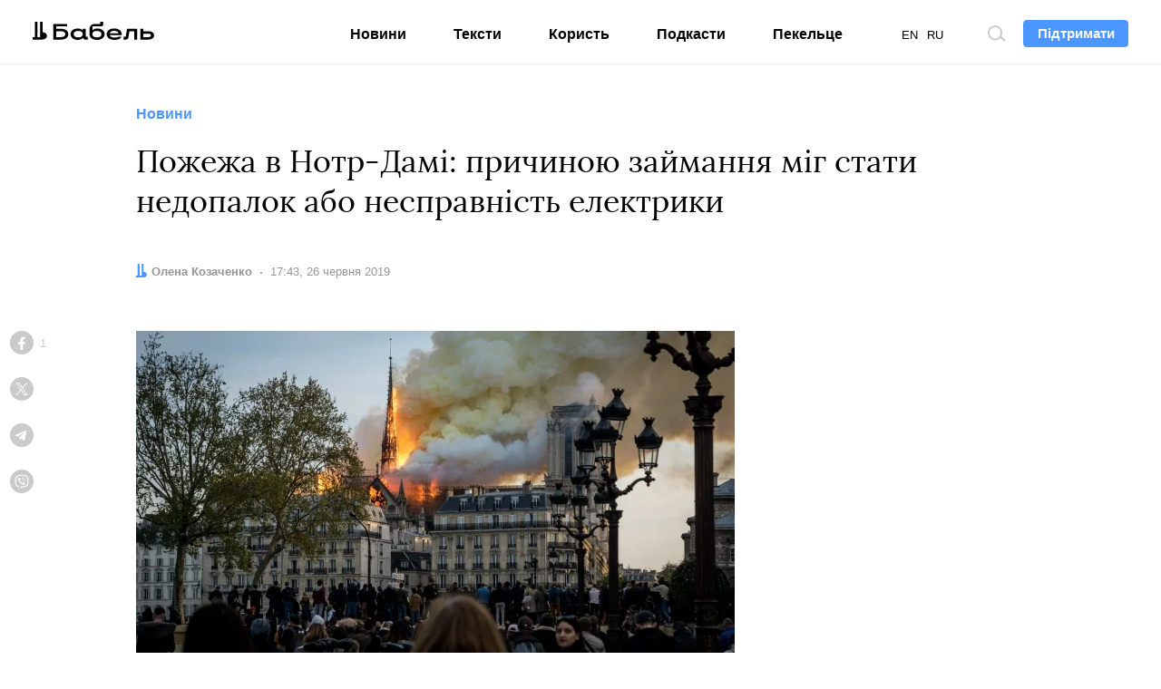

--- FILE ---
content_type: text/html; charset=UTF-8
request_url: https://babel.ua/news/32265-pozhezha-v-notr-dami-prichinoyu-zaymannya-mig-stati-nedopalok-abo-nespravnist-elektriki
body_size: 10543
content:
<!DOCTYPE html>
<html lang="uk">
<head prefix="og: http://ogp.me/ns# fb: http://ogp.me/ns/fb# article: http://ogp.me/ns/article#">
<meta charset="utf-8">
<meta http-equiv="x-ua-compatible" content="ie=edge">
<meta name="viewport" content="viewport-fit=cover, initial-scale=1, shrink-to-fit=no">
<meta name="google-site-verification" content="s7M1auDuf9WuOnxHlPRP9XznbiadvKVLTnQvp6mzj64" />
<meta name="yandex-verification" content="3b0805a21df145c4" />
<meta name="facebook-domain-verification" content="koqhpduot9pz7y3dizyxkc0npfjs55" />
<link rel="preconnect" href="https://p.c8.net.ua" crossorigin>
<link rel="dns-prefetch" href="https://p.c8.net.ua" crossorigin>
<link rel="preconnect" href="https://www.google-analytics.com" crossorigin>
<link rel="dns-prefetch" href="https://www.google-analytics.com" crossorigin>
<link rel="preconnect" href="https://cdn.ampproject.org" crossorigin>
<link rel="dns-prefetch" href="https://cdn.ampproject.org" crossorigin>
<link rel="preconnect" href="https://ad.atdmt.com" crossorigin>
<link rel="dns-prefetch" href="https://ad.atdmt.com" crossorigin>
<link rel="preconnect" href="https://tpc.googlesyndication.com" crossorigin>
<link rel="dns-prefetch" href="https://tpc.googlesyndication.com" crossorigin>
<link rel="preconnect" href="https://d6beb01dbde73251170672f1d3c5e056.safeframe.googlesyndication.com" crossorigin>
<link rel="dns-prefetch" href="https://d6beb01dbde73251170672f1d3c5e056.safeframe.googlesyndication.com" crossorigin>
<link rel="preconnect" href="https://adservice.google.nl" crossorigin>
<link rel="dns-prefetch" href="https://adservice.google.nl" crossorigin>
<link rel="preconnect" href="https://adservice.google.com" crossorigin>
<link rel="dns-prefetch" href="https://adservice.google.com" crossorigin>
<link rel="preconnect" href="https://securepubads.g.doubleclick.net" crossorigin>
<link rel="dns-prefetch" href="https://securepubads.g.doubleclick.net" crossorigin>
<link rel="preconnect" href="https://stats.g.doubleclick.net" crossorigin>
<link rel="dns-prefetch" href="https://stats.g.doubleclick.net" crossorigin>
<link rel="preconnect" href="https://www.google.nl" crossorigin>
<link rel="dns-prefetch" href="https://www.google.nl" crossorigin>
<link rel="preconnect" href="https://www.facebook.com" crossorigin>
<link rel="dns-prefetch" href="https://www.facebook.com" crossorigin>
<link rel="preconnect" href="https://pagead2.googlesyndication.com" crossorigin>
<link rel="dns-prefetch" href="https://pagead2.googlesyndication.com" crossorigin>
<link rel="preconnect" href="https://scontent.xx.fbcdn.net" crossorigin>
<link rel="dns-prefetch" href="https://scontent.xx.fbcdn.net" crossorigin>
<link rel="preconnect" href="https://connect.facebook.net" crossorigin>
<link rel="dns-prefetch" href="https://connect.facebook.net" crossorigin>
<link rel="preconnect" href="https://www.googletagmanager.com" crossorigin>
<link rel="dns-prefetch" href="https://www.googletagmanager.com" crossorigin>
<link rel="preload" href="https://babel.ua/static/pub/fonts/n.woff2?b8be3110e80a57c85cd4028cf858334b" as="font" type="font/woff2" crossorigin>
<link rel="apple-touch-icon" sizes="180x180" href="/apple-touch-icon.png">
<link rel="icon" type="image/png" sizes="16x16" href="/favicon-16x16.png">
<link rel="icon" type="image/png" sizes="32x32" href="/favicon-32x32.png">
<link rel="manifest" href="/site.webmanifest">
<link rel="mask-icon" href="/safari-pinned-tab.svg" color="#000000">
<meta name="msapplication-TileColor" content="#ffffff">
<meta name="theme-color" content="#ffffff">
<meta property="fb:pages" content="900469990160627">
<meta property="fb:app_id" content="237595683575711">
<meta name="telegram:channel" content="@thebabel">
<link rel="stylesheet" href="https://babel.ua/static/pub/css/bs.css?v=af35">
<link rel="stylesheet" href="https://babel.ua/static/pub/css/app.css?v=af35">
                        <meta property="ia:markup_url" content="https://babel.ua/instant-articles/32265-pozhezha-v-notr-dami-prichinoyu-zaymannya-mig-stati-nedopalok-abo-nespravnist-elektriki">
            
    <link rel="stylesheet" href="https://babel.ua/static/pub/css/subscribe.css?v=af35">
    <script async="async" src="https://www.googletagservices.com/tag/js/gpt.js"></script>
    <script>
        var googletag = googletag || {};
        googletag.cmd = googletag.cmd || [];
    </script>
            <script>
          googletag.cmd.push(function() {
            googletag.defineSlot('/21747286362/thebabel.com.ua_300x600', [[300, 600], [300, 250]], 'div-gpt-ad-1537783859421-0')
                .defineSizeMapping([[[1024, 400], [[300, 600]]], [[0, 0], [[300, 250]]]])
                .addService(googletag.pubads());
            googletag.pubads().enableSingleRequest();
            googletag.pubads().collapseEmptyDivs();
            googletag.enableServices();
          });
        </script>
    <title>Причиною пожежі в Нотр Дамі міг стати недопалок або несправність електрики</title>
<meta name="description" content="Причиною пожежі в соборі Паризької Богоматері могла стати непогашена сигарета або несправність електрики. Про це з посиланням на паризького прокурора повідомляє Le Figaro">
<meta name="keywords" content="">
<link rel="canonical" href="https://babel.ua/news/32265-pozhezha-v-notr-dami-prichinoyu-zaymannya-mig-stati-nedopalok-abo-nespravnist-elektriki"/>
<link rel="alternate" hreflang="x-default" href="https://babel.ua/news/32265-pozhezha-v-notr-dami-prichinoyu-zaymannya-mig-stati-nedopalok-abo-nespravnist-elektriki"/>
<link rel="alternate" hreflang="uk" href="https://babel.ua/news/32265-pozhezha-v-notr-dami-prichinoyu-zaymannya-mig-stati-nedopalok-abo-nespravnist-elektriki"/>
<link rel="alternate" hreflang="ru" href="https://babel.ua/ru/news/32265-pozhar-v-notr-dame-prichinoy-vozgoraniya-mog-stat-okurok-ili-neispravnost-elektriki"/>
<meta property="og:description" content="Причиною пожежі в соборі Паризької Богоматері могла стати непогашена сигарета або несправність електрики. Про це з посиланням на паризького прокурора повідомляє Le Figaro" />
<meta property="og:url" content="https://babel.ua/news/32265-pozhezha-v-notr-dami-prichinoyu-zaymannya-mig-stati-nedopalok-abo-nespravnist-elektriki" />
<meta property="og:title" content="Пожежа в Нотр-Дамі: причиною займання міг стати недопалок або несправність електрики" />
<meta property="og:type" content="article" />
<meta property="og:image:url" content="https://babel.ua/static/content/nf3ydfsy/thumbs/1200x630/1/fa/649ecbcdbf3571a2a3197e021287efa1.jpg?v=0211" />
<meta property="og:image:type" content="image/jpeg" />
<meta property="og:image:width" content="1200" />
<meta property="og:image:height" content="630" />

<meta name="twitter:card" content="summary_large_image" />
<meta name="twitter:site" content="@theBabelUA" />
<meta name="twitter:creator" content="@theBabelUA" />
<meta name="twitter:image" content="https://babel.ua/static/content/nf3ydfsy/thumbs/1200x630/1/fa/649ecbcdbf3571a2a3197e021287efa1.jpg?v=0211" />
<meta name="twitter:description" content="Причиною пожежі в соборі Паризької Богоматері могла стати непогашена сигарета або несправність електрики. Про це з посиланням на паризького прокурора повідомляє Le Figaro" />
<meta name="twitter:title" content="Пожежа в Нотр-Дамі: причиною займання міг стати недопалок або несправність електрики" />
<script type="application/ld+json">{"@context":"https:\/\/schema.org","@type":"BreadcrumbList","itemListElement":[{"@type":"ListItem","name":"Бабель","item":"https:\/\/babel.ua\/","position":1},{"@type":"ListItem","name":"Новини","item":"https:\/\/babel.ua\/news","position":2},{"@type":"ListItem","name":"Пожежа в Нотр-Дамі: причиною займання міг стати недопалок або несправність електрики","item":"https:\/\/babel.ua\/news\/32265-pozhezha-v-notr-dami-prichinoyu-zaymannya-mig-stati-nedopalok-abo-nespravnist-elektriki","position":3}]}</script>
    <meta property="og:image" content="https://babel.ua/static/content/nf3ydfsy/thumbs/1200x630/1/fa/649ecbcdbf3571a2a3197e021287efa1.jpg?v=0211"/>
            <link href="https://babel.ua/amp/news/32265-pozhezha-v-notr-dami-prichinoyu-zaymannya-mig-stati-nedopalok-abo-nespravnist-elektriki" rel="amphtml" />
    <script>document.createElement("picture");</script>
<script src="https://babel.ua/static/src/js/vendor/picturefill.min.js?v=af35" async></script>
<script>
    window.App = {"rootUrl":"https:\/\/babel.ua","apiUrl":"https:\/\/babel.ua","staticUrl":"https:\/\/babel.ua\/static","locale":"uk","timezone":"Europe\/Kiev","name":"\u0411\u0430\u0431\u0435\u043b\u044c"};
</script>
<script type='application/ld+json'>{"@context":"http:\/\/schema.org","@type":"NewsArticle","headline":"Причиною пожежі в Нотр Дамі міг стати недопалок або несправність електрики","description":"Причиною пожежі в соборі Паризької Богоматері могла стати непогашена сигарета або несправність електрики. Про це з посиланням на паризького прокурора повідомляє Le Figaro","author":{"@type":"Person","name":"Олена Козаченко","image":"https:\/\/babel.ua\/static\/src\/img\/person-placeholder.png?v=af35","url":"https:\/\/babel.ua\/team\/olena-kozachenko"},"publisher":{"@type":"Organization","name":"Бабель","logo":{"@type":"ImageObject","url":"https:\/\/babel.ua\/static\/src\/img\/logo-150x150.png?v=af35","width":150,"height":150}},"mainEntityOfPage":{"@type":"WebPage","@id":"https:\/\/babel.ua\/news\/32265-pozhezha-v-notr-dami-prichinoyu-zaymannya-mig-stati-nedopalok-abo-nespravnist-elektriki"},"datePublished":"2019-06-26T17:43:57+03:00","dateModified":"2024-07-10T16:46:17+03:00","image":{"@type":"ImageObject","url":"https:\/\/babel.ua\/static\/content\/nf3ydfsy\/thumbs\/1200x630\/1\/fa\/649ecbcdbf3571a2a3197e021287efa1.jpg?v=0211","height":1200,"width":630}}</script>

<!-- Google Tag Manager -->
<script>
(function(w,d,s,l,i){w[l]=w[l]||[];w[l].push({'gtm.start':
new Date().getTime(),event:'gtm.js'});var f=d.getElementsByTagName(s)[0],
j=d.createElement(s),dl=l!='dataLayer'?'&l='+l:'';j.async=true;j.src=
'https://www.googletagmanager.com/gtm.js?id='+i+dl;f.parentNode.insertBefore(j,f);
})(window,document,'script','dataLayer','GTM-KTS8NPX');
</script>
<!-- End Google Tag Manager -->
</head>
<body ontouchstart class="t-banner-btn">
<div class="tg-unsupported" style="display: none;"></div>
<!-- Google Tag Manager (noscript) -->
<noscript><iframe src="https://www.googletagmanager.com/ns.html?id=GTM-KTS8NPX"
height="0" width="0" style="display:none;visibility:hidden"></iframe></noscript>
<!-- End Google Tag Manager (noscript) --><header class="c-banner-box js-banner  js-progress-box ">
    <div class="c-banner">
        <button type="button" class="c-nav-btn js-nav-btn">
            <span class="o-title">Меню</span>
        </button>
        <a href="https://babel.ua/" class="c-logo-box">
            <img src="https://babel.ua/static/src/svg/logo.svg?v=af35" class="c-logo" width="138" height="22" alt="Бабель">
        </a>
        <div class="c-banner-btn js-curtain">
            <a href="https://babel.ua/donate">
                <button type="button" class="f-btn f-btn--primary f-btn--sm">Підтримати</button>
            </a>
        </div>
        <div class="c-banner-search js-search">
            <button type="button" class="c-search-btn">
                <span class="o-title">Пошук по сайту</span>
            </button>
        </div>
        <div class="c-nav-menu">
            <nav class="c-nav">
                <ul class="c-lang-list">
                                            <li  class="is-active"  style="margin-right: 10px;">
                            <a href="https://babel.ua/news/32265-pozhezha-v-notr-dami-prichinoyu-zaymannya-mig-stati-nedopalok-abo-nespravnist-elektriki">UA</a>
                        </li>
                                            <li  style="margin-right: 10px;">
                            <a href="https://babel.ua/en/">EN</a>
                        </li>
                                            <li  style="margin-right: 10px;">
                            <a href="https://babel.ua/ru/news/32265-pozhar-v-notr-dame-prichinoy-vozgoraniya-mog-stat-okurok-ili-neispravnost-elektriki">RU</a>
                        </li>
                                    </ul>
                <ul class="c-nav-list" style="min-width: auto;">
                    <li >
                        <a href="https://babel.ua/news">Новини</a>
                    </li>
                    <li >
                        <a href="https://babel.ua/texts">Тексти</a>
                    </li>
                    <li >
                        <a href="https://babel.ua/profit">Користь</a>
                    </li>
                                        <li >
                        <a href="https://babel.ua/podcasts">Подкасти</a>
                    </li>
                                                            <li >
                        <a href="https://pekeltse.babel.ua">Пекельце</a>
                    </li>
                                    </ul>
                <ul class="c-social-list c-social-icon c-social-md c-social-dark">
                     <li>
                         <a href="https://www.facebook.com/babel.ua.official" target="_blank" rel="noopener nofollow" class="c-social i-fb">
                             <span class="o-title">Facebook</span>
                         </a>
                     </li>
                     <li>
                         <a href="https://t.me/babel" target="_blank" rel="noopener nofollow" class="c-social i-tlg">
                             <span class="o-title">Telegram</span>
                         </a>
                     </li>
                     <li>
                        <a href="https://twitter.com/BabelUkr" target="_blank" rel="noopener nofollow" class="c-social i-tw">
                            <span class="o-title">Twitter</span>
                        </a>
                    </li>
                     <li>
                         <a href="https://www.instagram.com/babel.ua" target="_blank" rel="noopener nofollow" class="c-social i-ins">
                             <span class="o-title">Instagram</span>
                         </a>
                     </li>
                 </ul>
            </nav>
        </div>
    </div>
</header>
    <style>
    :root {
        --subs-bg: #000000;
        --subs-border: #000000;
        --subs-text: #F2F1F0;
    }
</style>    <main class="c-main">
        <article class="c-post c-post-img-base js-progress-content js-article-container">
    <header class="c-post-group c-post-head">
            <span class="c-post-tag">Новини</span>
        <h1 class="c-post-title">Пожежа в Нотр-Дамі: причиною займання міг стати недопалок або несправність електрики</h1>
    <div class="c-post-data-box">


            <dl class="c-post-data">
            <dt>Автор:</dt>
                        <dd>
                                                            <a href="https://babel.ua/team/olena-kozachenko"><b>Олена Козаченко</b></a>
                                                </dd>
            
                        </dl>
                <dl class="c-post-data">
            <dt>Дата:</dt>
<dd>
    <time datetime="2019-06-26T17:43:57+03:00">
                    17:43, 26 червня 2019
            </time>
</dd>
        </dl>
    </div></header>

    <div class="c-post-socials-track">
        <div class="c-post-aside-box">
            <div class="c-post-group  c-post-aside-space ">
                                    <figure class="c-post-img-box">
                        <div class="c-post-img-embed">
                            <picture >
                                        <source type="image/webp" srcset="https://babel.ua/static/content/nf3ydfsy/thumbs/660x371/1/fa/649ecbcdbf3571a2a3197e021287efa1.webp?v=0211 1x, https://babel.ua/static/content/nf3ydfsy/thumbs/1320x742/1/fa/649ecbcdbf3571a2a3197e021287efa1.webp?v=0211 2x">
            
            <img src="https://babel.ua/static/content/nf3ydfsy/thumbs/660x371/1/fa/649ecbcdbf3571a2a3197e021287efa1.jpg?v=0211" srcset="https://babel.ua/static/content/nf3ydfsy/thumbs/660x371/1/fa/649ecbcdbf3571a2a3197e021287efa1.jpg?v=0211 1x, https://babel.ua/static/content/nf3ydfsy/thumbs/1320x742/1/fa/649ecbcdbf3571a2a3197e021287efa1.jpg?v=0211 2x"  class="c-post-img"  oncontextmenu="return false;"   alt="Пожежа в Нотр-Дамі: причиною займання міг стати недопалок або несправність електрики">
            </picture>
                        </div>

                                                    <figcaption class="c-post-figcaption">
                                                                                                    <p class="c-post-src">Nicolas Liponne / NurPhoto via Getty Images</p>
                                                            </figcaption>
                                            </figure>
                
                                    <aside class="c-post-socials-box">
    <ul
        class="c-social-list c-social-icon c-post-socials js-article-share"
        data-share-url="https://babel.ua/news/32265-pozhezha-v-notr-dami-prichinoyu-zaymannya-mig-stati-nedopalok-abo-nespravnist-elektriki"
        data-article-id="32265"
    >
        <li>
            <a href="#" class="c-social i-fb" @click.prevent="shareToFacebook()">
                <span class="o-title">Facebook</span>
                                    <span class="c-social-count">1</span>
                            </a>
        </li>
        <li>
            <a href="#" class="c-social i-tw" @click.prevent="shareToTwitter()">
                <span class="o-title">Twitter</span>
            </a>
        </li>
        <li>
            <a href="#" class="c-social i-tlg" @click.prevent="shareToTelegram()">
                <span class="o-title">Telegram</span>
            </a>
        </li>
        <li>
            <a href="viber://forward?text=https%3A%2F%2Fbaa.nu%2Fuk%2F32265%3Futm_source%3Dsocial%26utm_medium%3Dviber%26utm_campaign%3Dshare" class="c-social i-vb">
                <span class="o-title">Viber</span>
            </a>
        </li>
    </ul>
</aside>                
                            </div>

            <div class="c-post-text js-article-content">
                <div class="c-post-group ">
                    <p>Причиною пожежі в соборі Паризької Богоматері могла стати непогашена сигарета або несправність електрики. Про це з посиланням на паризького прокурора повідомляє <a href="https://www.lefigaro.fr/flash-actu/incendie-de-notre-dame-une-cigarette-mal-eteinte-parmi-les-pistes-envisagees-20190626" target="_blank" rel="nofollow noopener external">Le Figaro</a>.</p><p>За його словами, наразі проведене розслідування поки не змогло встановити точну причину займання, але доказів того, що пожежа стала наслідком злочинного наміру, немає.</p><p>Відкрито слідство за фактом заподіяння ненавмисної шкоди внаслідок порушення правил безпеки, додав він.</p><ul><li>15 квітня в соборі Паризької Богоматері (Нотр-Дам де Парі) <a href="https://babel.ua/news/28786-dah-soboru-parizkoji-bogomateri-obvalivsya">сталася масштабна пожежа</a>. Вона почалася на даху споруди приблизно о 18:50 за місцевим часом (о 19:50 за Києвом). Відкрите горіння в Нотр-Дамі тривало понад девʼять годин. Внаслідок пожежі в соборі обвалилися шпиль і дах. Французькі слідчі вважають, що <a href="https://babel.ua/news/28997-slidchi-nazvali-oficiynu-prichinu-pozhezhi-v-sobori-parizkoji-bogomateri">спричинити пожежу в соборі могло коротке замикання</a>. </li><li>На сайті уряду Франції <a href="https://babel.ua/news/28889-u-franciji-vidkrili-zbir-koshtiv-na-vidnovlennya-notr-damu-zrobiti-pozhertvu-mozhe-kozhen">оголосили про збір коштів на відновлення собору Паризької Богоматері</a>, який постраждав від пожежі. Зробити пожертву може кожен охочий. На відновлення собору Паризької Богоматері протягом 24 годин після пожежі різні донори з усього світу <a href="https://babel.ua/news/28851-na-vidbudovu-soboru-parizkoji-bogomateri-zibrali-vzhe-ponad-700-mln-sered-blagodiynikiv-apple-ta-futbolna-komanda-pszh">пообіцяли пожертвувати понад €700 млн</a>. </li><li>У червні повідомили, що собор Паризької Богоматері (Нотр-Дам) через майже два місяці після пожежі <a href="https://babel.ua/news/31790-pozhezha-v-notr-dami-sobor-dosi-ne-otrimav-obicyanih-pozhertvuvan-vid-francuzkih-milyarderiv">не отримав обіцяних пожертвувань від французьких мільярдерів</a>.</li></ul>
            </div>
    
    



            </div>

            <footer class="c-post-group">
    
    <div class="c-post-foot">
        <div class="c-post-dl-box">
                        <dl class="c-post-dl">
                                    <dt>Автор:</dt>
                                <dd>
                                                                        <a href="https://babel.ua/team/olena-kozachenko"><b>Олена Козаченко</b></a>
                                                            </dd>
            </dl>
            
                </div>

                    <ul
    class="c-social-list c-social-icon c-social-color c-social-md js-article-share"
    data-share-url="https://babel.ua/news/32265-pozhezha-v-notr-dami-prichinoyu-zaymannya-mig-stati-nedopalok-abo-nespravnist-elektriki"
    data-article-id="32265"
>
    <li>
        <a href="#" class="c-social i-fb" @click.prevent="shareToFacebook()">
            <span class="o-title">Facebook</span>
                            <span class="c-social-count">1</span>
                    </a>
    </li>
    <li>
        <a href="#" class="c-social i-tw" @click.prevent="shareToTwitter()">
            <span class="o-title">Twitter</span>
        </a>
    </li>
    <li>
        <a href="#" class="c-social i-tlg" @click.prevent="shareToTelegram()">
            <span class="o-title">Telegram</span>
         </a>
    </li>
    <li>
        <a href="viber://forward?text=https%3A%2F%2Fbaa.nu%2Fuk%2F32265%3Futm_source%3Dsocial%26utm_medium%3Dviber%26utm_campaign%3Dshare" class="c-social i-vb">
            <span class="o-title">Viber</span>
        </a>
    </li>
</ul>        
        
        <p class="c-post-err">Помітили помилку? Виділіть її та натисніть <kbd><kbd>Ctrl</kbd> + <kbd>Enter</kbd></kbd> — ми виправимо</p>
    </div>
</footer>
            <aside class="c-post-aside c-aside-box">
<!-- /21747286362/thebabel.com.ua_300x600 -->
    <div id='div-gpt-ad-1537783859421-0'>
        <script>
            googletag.cmd.push(function() { googletag.display('div-gpt-ad-1537783859421-0'); });
        </script>
    </div>
</aside>
        </div>
    </div>
</article>

<div class="js-article-end"></div>

<aside class="c-subs-box c-subs-social c-subs-frame is-under-frame">
    <div class="c-subs">
        <a href="https://www.facebook.com/babel.ua.official" target="_blank" rel="noopener nofollow" class="c-subs-link c-subs-social-fb"><strong>Підпишись на наш</strong><strong class="sr-only">Facebook</strong></a>
    </div>
    <picture class="c-subs-bg" role="presentation">
        <source media="(min-width: 1280px)" srcset="https://babel.ua/static/src/img/subs/test/frame-xl.png?v=af35 1x, https://babel.ua/static/src/img/subs/test/frame-xl@2x.png?v=af35 2x">
        <source media="(min-width: 1024px)" srcset="https://babel.ua/static/src/img/subs/test/frame-lg.png?v=af35 1x, https://babel.ua/static/src/img/subs/test/frame-lg@2x.png?v=af35 2x">
        <source srcset="https://babel.ua/static/src/img/subs/test/frame-xs.png?v=af35 1x, https://babel.ua/static/src/img/subs/test/frame-xs@2x.png?v=af35 2x">
        <img src="https://babel.ua/static/src/img/subs/test/frame-xs.png?v=af35" alt="Підписка">
    </picture>
</aside>

        <aside class="js-article-infinite-scroll" aria-label="Інші новини">
    <div class="c-loader" role="presentation" v-if="isLoading">
        <div></div>
    </div>
</aside>

    </main>
    <footer class="c-footer-box">
    <div class="c-footer o-box">
        <div class="c-footer-row">
            <div class="c-footer-col c-footer-head">
                <a
                    href="https://babel.ua/"
                    class="c-footer-logo-box"
                >
                    <img
                        src="https://babel.ua/static/src/svg/logo.svg?v=af35"
                        width="138"
                        height="22"
                        class="c-footer-logo"
                        alt="Бабель"
                    >
                </a>
                <div class="c-footer-slogan c-popper-bottom c-popper-active">
                    <div class="c-popper-box">
                        <div class="c-popper shadow-none">
                            Мене завжди цікавить — <strong>як і чому</strong>
                        </div>
                    </div>
                </div>
            </div>
            <div class="c-footer-col">
                <div class="c-footer-nav-box">
    <ul class="c-footer-nav-list">
        <li>
            <a href="https://babel.ua/news">Новини</a>
        </li>
        <li>
            <a href="https://babel.ua/texts">Тексти</a>
        </li>
        <li>
            <a href="https://babel.ua/profit">Користь</a>
        </li>
                    <li>
                <a href="https://babel.ua/podcasts">Подкасти</a>
            </li>
                    </ul>
    <ul class="c-footer-nav-list">
        <li>
            <a href="https://babel.ua/team">Редакція</a>
        </li>
        <li>
            <a href="https://babel.ua/investors">Інвестори</a>
        </li>
        <li>
            <a href="https://babel.ua/static/src/files/presentation_babel.pdf?v=af35"
                target="_blank">Реклама</a>
        </li>
        <li>
            <a href="https://babel.ua/text-sitemap">Карта сайту</a>
        </li>
    </ul>
</div>
                <ul class="c-social-list c-social-icon c-social-light">
    <li>
        <a
            class="c-social i-fb"
            href="https://www.facebook.com/babel.ua.official"
            target="_blank"
            rel="noopener nofollow"
        >
            <span class="o-title">Facebook</span>
        </a>
    </li>
    <li>
        <a
            class="c-social i-tlg"
            href="https://t.me/babel"
            target="_blank"
            rel="noopener nofollow"
        >
            <span class="o-title">Telegram</span>
        </a>
    </li>
    <li>
        <a
            class="c-social i-tw"
            href="https://twitter.com/BabelUkr"
            target="_blank"
            rel="noopener nofollow"
        >
            <span class="o-title">Twitter</span>
        </a>
    </li>
    <li>
        <a
            class="c-social i-ins"
            href="https://www.instagram.com/babel.ua"
            target="_blank"
            rel="noopener nofollow"
        >
            <span class="o-title">Instagram</span>
        </a>
    </li>
    <li>
        <a
            class="c-social i-yt"
            href="https://www.youtube.com/babelua"
            target="_blank"
            rel="noopener nofollow"
        >
            <span class="o-title">YouTube</span>
        </a>
    </li>
    <li>
        <a
            class="c-social i-tt"
            href="https://www.tiktok.com/@babel.ua"
            target="_blank"
            rel="noopener nofollow"
        >
            <span class="o-title">TikTok</span>
        </a>
    </li>
</ul>
            </div>
        </div>
        <div class="c-footer-row">
            <div class="c-footer-col">
                <ul class="c-footer-nav-list">
    <li>
        <a href="https://babel.ua/rules">Правила редакції</a>
    </li>
    <li>
        <a
            href="https://babel.ua/terms-and-conditions">Політика користування сайтом</a>
    </li>
    <li>
        <a href="https://babel.ua/privacy-policy">Політика конфіденційності</a>
    </li>

    <li>
        <a href="https://babel.ua/cookie-policy">Політика використання cookies</a>
    </li>
</ul>
            </div>
            <div class="c-footer-col c-footer-partners-msg">
    <div class="c-popper-top c-popper-relative c-popper-active">
        <div class="c-popper-box">
            <div class="c-popper shadow-none">
                                    <p>
                        «Бабель» працює за підтримки міжнародних донорів. Вони не впливають на редакційну політику
                        та зміст публікацій.
                    </p>
                            </div>
        </div>
    </div>
</div>
        </div>

        <div class="c-footer-row c-footer-partners-list">
        <a href="https://www.ned.org/" target="_blank" rel="noopener external">
            <img class="lazy loading" data-src="https://babel.ua/static/src/img/partners/ned.png?v=af35"
                 data-srcset="https://babel.ua/static/src/img/partners/ned@2x.png?v=af35 2x" alt="NED" width="191" height="45">
        </a>
        <a href="https://www.helsinki.org.ua/" target="_blank" rel="noopener external">
            <img class="lazy loading" data-src="https://babel.ua/static/src/img/partners/uhhru.png?v=af35"
                 data-srcset="https://babel.ua/static/src/img/partners/uhhru@2x.png?v=af35 2x"
                 alt="Українська Гельсінська спілка з прав людини">
        </a>
        <a href="https://www.gmfus.org/" target="_blank" rel="noopener external">
            <img class="lazy loading" data-src="https://babel.ua/static/src/img/partners/gmf.svg?v=af35" alt="GMF">
        </a>
        <a href="https://www.irf.ua/" target="_blank" rel="noopener external">
            <img class="lazy loading" data-src="https://babel.ua/static/src/img/partners/irf-uk.png?v=af35" height="40" width="133.02"
                 alt="Міжнародний Фонд Відродження">
        </a>
        <a href="https://www.eeas.europa.eu/delegations/ukraine_en" target="_blank" rel="noopener external">
            <img class="lazy loading" data-src="https://babel.ua/static/src/img/partners/mft-uk.svg?v=af35"
                 alt="Прямуємо Разом">
        </a>
    </div>

        <div class="c-footer-row">
            <p class="c-footer-cr">© 2026 Бабель. Усі права захищені.</p>
            <p class="c-footer-col c-footer-msg">Бабель не проти передруків, але спочатку <a href="/cdn-cgi/l/email-protection#e48685868188a48685868188ca9185">напишіть редакції</a></p>
            <div class="made-by">
    <a
        href="https://ideil.com/"
        target="_blank"
        class="ideil"
    >
                    <img
                src="https://babel.ua/static/src/svg/ideil-ua.svg?v=af35"
                width="164"
                height="18"
                alt="ideil."
            >
            </a>
</div>
        </div>
    </div>
</footer>
<div class="js-mistake-modal"></div>
<script data-cfasync="false" src="/cdn-cgi/scripts/5c5dd728/cloudflare-static/email-decode.min.js"></script><script>
    window.__dictionary = {"\u0429\u0435 \u0411\u0430\u0431\u0435\u043b\u044f":"\u0429\u0435 \u0411\u0430\u0431\u0435\u043b\u044f","\u0422\u0440\u0438\u0432\u0430\u0454 \u0437\u0430\u0432\u0430\u043d\u0442\u0430\u0436\u0435\u043d\u043d\u044f":"\u0422\u0440\u0438\u0432\u0430\u0454 \u0437\u0430\u0432\u0430\u043d\u0442\u0430\u0436\u0435\u043d\u043d\u044f","\u041f\u0456\u0434\u043f\u0438\u0448\u0438\u0441\u044c":"\u041f\u0456\u0434\u043f\u0438\u0448\u0438\u0441\u044c","\u041f\u0456\u0434\u043f\u0438\u0448\u0438\u0441\u044c \u043d\u0430":"\u041f\u0456\u0434\u043f\u0438\u0448\u0438\u0441\u044c \u043d\u0430","\u0432\u0432\u0435\u0434\u0456\u0442\u044c \u0441\u0432\u0456\u0439 email":"\u0432\u0432\u0435\u0434\u0456\u0442\u044c \u0441\u0432\u0456\u0439 email","\u0422\u0430\u043a\u043e\u0457 \u0430\u0434\u0440\u0435\u0441\u0438 \u043d\u0435\u043c\u0430\u0454, \u0441\u043f\u0440\u043e\u0431\u0443\u0439\u0442\u0435 \u0449\u0435":"\u0422\u0430\u043a\u043e\u0457 \u0430\u0434\u0440\u0435\u0441\u0438 \u043d\u0435\u043c\u0430\u0454, \u0441\u043f\u0440\u043e\u0431\u0443\u0439\u0442\u0435 \u0449\u0435","\u041b\u0438\u0441\u0442\u0438 \u0440\u0430\u0437 \u043d\u0430 \u0442\u0438\u0436\u0434\u0435\u043d\u044c, \u0442\u0456\u043b\u044c\u043a\u0438 \u043d\u0430\u0439\u0432\u0430\u0436\u043b\u0438\u0432\u0456\u0448\u0435":"\u041b\u0438\u0441\u0442\u0438 \u0440\u0430\u0437 \u043d\u0430 \u0442\u0438\u0436\u0434\u0435\u043d\u044c, \u0442\u0456\u043b\u044c\u043a\u0438 \u043d\u0430\u0439\u0432\u0430\u0436\u043b\u0438\u0432\u0456\u0448\u0435","\u0414\u044f\u043a\u0443\u0454\u043c\u043e":"\u0414\u044f\u043a\u0443\u0454\u043c\u043e","\u041f\u0456\u0434\u043f\u0438\u0441\u0430\u0442\u0438\u0441\u044c":"\u041f\u0456\u0434\u043f\u0438\u0441\u0430\u0442\u0438\u0441\u044c","\u041f\u043e\u0432\u0456\u0434\u043e\u043c\u043b\u0435\u043d\u043d\u044f \u043f\u0440\u043e \u043e\u0440\u0444\u043e\u0433\u0440\u0430\u0444\u0456\u0447\u043d\u0443 \u043f\u043e\u043c\u0438\u043b\u043a\u0443":"\u041f\u043e\u0432\u0456\u0434\u043e\u043c\u043b\u0435\u043d\u043d\u044f \u043f\u0440\u043e \u043e\u0440\u0444\u043e\u0433\u0440\u0430\u0444\u0456\u0447\u043d\u0443 \u043f\u043e\u043c\u0438\u043b\u043a\u0443","\u0414\u044f\u043a\u0443\u0454\u043c\u043e, \u0449\u043e \u043f\u043e\u0432\u0456\u0434\u043e\u043c\u0438\u043b\u0438 \u043f\u0440\u043e \u043f\u043e\u043c\u0438\u043b\u043a\u0443":"\u0414\u044f\u043a\u0443\u0454\u043c\u043e, \u0449\u043e \u043f\u043e\u0432\u0456\u0434\u043e\u043c\u0438\u043b\u0438 \u043f\u0440\u043e \u043f\u043e\u043c\u0438\u043b\u043a\u0443","\u041d\u0430\u0434\u0456\u0441\u043b\u0430\u0442\u0438":"\u041d\u0430\u0434\u0456\u0441\u043b\u0430\u0442\u0438","\u041d\u0430\u0434\u0441\u0438\u043b\u0430\u0454\u043c\u043e\u2026":"\u041d\u0430\u0434\u0441\u0438\u043b\u0430\u0454\u043c\u043e\u2026","\u0417\u0430\u043a\u0440\u0438\u0442\u0438":"\u0417\u0430\u043a\u0440\u0438\u0442\u0438","\u041f\u043e\u0448\u0443\u043a \u043f\u043e \u0441\u0430\u0439\u0442\u0443":"\u041f\u043e\u0448\u0443\u043a \u043f\u043e \u0441\u0430\u0439\u0442\u0443","\u0412\u0432\u0435\u0434\u0456\u0442\u044c \u0437\u0430\u043f\u0438\u0442 \u0434\u043b\u044f \u043f\u043e\u0448\u0443\u043a\u0443":"\u0412\u0432\u0435\u0434\u0456\u0442\u044c \u0437\u0430\u043f\u0438\u0442 \u0434\u043b\u044f \u043f\u043e\u0448\u0443\u043a\u0443","\u041f\u043e\u0448\u0443\u043a":"\u041f\u043e\u0448\u0443\u043a","\u0433\u043e\u043b\u043e\u0441\u0456\u0432":"\u0433\u043e\u043b\u043e\u0441\u0456\u0432","\u0413\u043e\u043b\u043e\u0441\u0438":"\u0413\u043e\u043b\u043e\u0441\u0438","\u041e\u043f\u0438\u0442\u0443\u0432\u0430\u043d\u043d\u044f \u0437\u0430\u043a\u0456\u043d\u0447\u0435\u043d\u043e":"\u041e\u043f\u0438\u0442\u0443\u0432\u0430\u043d\u043d\u044f \u0437\u0430\u043a\u0456\u043d\u0447\u0435\u043d\u043e","\u041e\u043f\u0438\u0442\u0443\u0432\u0430\u043d\u043d\u044f \u0437\u0430\u043a\u0456\u043d\u0447\u0438\u0442\u044c\u0441\u044f":"\u041e\u043f\u0438\u0442\u0443\u0432\u0430\u043d\u043d\u044f \u0437\u0430\u043a\u0456\u043d\u0447\u0438\u0442\u044c\u0441\u044f","\u0417\u043d\u0430\u0439\u0442\u0438":"\u0417\u043d\u0430\u0439\u0442\u0438","\u0411\u0456\u043b\u044c\u0448\u0435":"\u0411\u0456\u043b\u044c\u0448\u0435","\u0411\u0456\u043b\u044c\u0448\u0435 \u00ab\u0411\u0430\u0431\u0435\u043b\u044f\u00bb":"\u0411\u0456\u043b\u044c\u0448\u0435 \u00ab\u0411\u0430\u0431\u0435\u043b\u044f\u00bb","\u0417\u0430\u0432\u0430\u043d\u0442\u0430\u0436\u0435\u043d\u043d\u044f":"\u0417\u0430\u0432\u0430\u043d\u0442\u0430\u0436\u0435\u043d\u043d\u044f","\u0442\u0430\u043a \u043c\u0438 \u0430\u043d\u0430\u043b\u0456\u0437\u0443\u0454\u043c\u043e \u0442\u0440\u0430\u0444\u0456\u043a \u0456 \u043d\u0430\u043b\u0430\u0448\u0442\u043e\u0432\u0443\u0454\u043c\u043e \u0440\u0435\u043a\u043b\u0430\u043c\u0443":"\u0442\u0430\u043a \u043c\u0438 \u0430\u043d\u0430\u043b\u0456\u0437\u0443\u0454\u043c\u043e \u0442\u0440\u0430\u0444\u0456\u043a \u0456 \u043d\u0430\u043b\u0430\u0448\u0442\u043e\u0432\u0443\u0454\u043c\u043e \u0440\u0435\u043a\u043b\u0430\u043c\u0443","\u041f\u043e\u0433\u043e\u0434\u0436\u0443\u044e\u0441\u044c":"\u041f\u043e\u0433\u043e\u0434\u0436\u0443\u044e\u0441\u044c","\u043d\u043e\u0432\u0456 \u043f\u043e\u0432\u0456\u0434\u043e\u043c\u043b\u0435\u043d\u043d\u044f":"\u043d\u043e\u0432\u0456 \u043f\u043e\u0432\u0456\u0434\u043e\u043c\u043b\u0435\u043d\u043d\u044f","\u041f\u0440\u044f\u043c\u0430 \u0442\u0440\u0430\u043d\u0441\u043b\u044f\u0446\u0456\u044f":"\u041f\u0440\u044f\u043c\u0430 \u0442\u0440\u0430\u043d\u0441\u043b\u044f\u0446\u0456\u044f","\u0414\u043e\u0432\u0456\u0434\u043a\u0430":"\u0414\u043e\u0432\u0456\u0434\u043a\u0430","\u0417 \u043f\u043e\u0447\u0430\u0442\u043a\u0443":"\u0417 \u043f\u043e\u0447\u0430\u0442\u043a\u0443","\u0412\u0432\u0435\u0434\u0456\u0442\u044c \u0441\u0432\u0456\u0439 email":"\u0412\u0432\u0435\u0434\u0456\u0442\u044c \u0441\u0432\u0456\u0439 email","\u0421\u043f\u0440\u043e\u0431\u0443\u0439 \u0449\u0435":"\u0421\u043f\u0440\u043e\u0431\u0443\u0439 \u0449\u0435","\u0429\u0435 \u0440\u0430\u0437":"\u0429\u0435 \u0440\u0430\u0437","\u0414\u0430\u043b\u0456":"\u0414\u0430\u043b\u0456","\u041f\u043e\u0434\u0456\u043b\u0438\u0442\u0438\u0441\u044c":"\u041f\u043e\u0434\u0456\u043b\u0438\u0442\u0438\u0441\u044c","\u041c\u0456\u0439 \u0434\u043e\u043d\u0430\u0442":"\u041c\u0456\u0439 \u0434\u043e\u043d\u0430\u0442","\u0433\u0440\u043d\/\u043c\u0456\u0441":"\u0433\u0440\u043d\/\u043c\u0456\u0441","\u0406\u043d\u0448\u0430 \u0441\u0443\u043c\u0430":"\u0406\u043d\u0448\u0430 \u0441\u0443\u043c\u0430","\u041f\u0456\u0434\u0442\u0440\u0438\u043c\u0430\u0442\u0438":"\u041f\u0456\u0434\u0442\u0440\u0438\u043c\u0430\u0442\u0438","\u0417\u0434\u0456\u0439\u0441\u043d\u044e\u044e\u0447\u0438 \u043f\u043b\u0430\u0442\u0456\u0436, \u0432\u0438":"\u0417\u0434\u0456\u0439\u0441\u043d\u044e\u044e\u0447\u0438 \u043f\u043b\u0430\u0442\u0456\u0436, \u0432\u0438","\u043f\u043e\u0433\u043e\u0434\u0436\u0443\u0454\u0442\u0435\u0441\u044c":"\u043f\u043e\u0433\u043e\u0434\u0436\u0443\u0454\u0442\u0435\u0441\u044c","\u0437 \u043f\u0440\u0430\u0432\u0438\u043b\u0430\u043c\u0438 \u043e\u043f\u043b\u0430\u0442\u0438":"\u0437 \u043f\u0440\u0430\u0432\u0438\u043b\u0430\u043c\u0438 \u043e\u043f\u043b\u0430\u0442\u0438","\u042f\u043a\u0449\u043e \u0445\u043e\u0447\u0435\u0442\u0435, \u0437\u0430\u043b\u0438\u0448\u0442\u0435 \u0441\u0432\u043e\u044e \u043f\u043e\u0448\u0442\u0443. \u041c\u0438 \u043e\u0431\u0456\u0446\u044f\u0454\u043c\u043e \u043d\u0435 \u0441\u043f\u0430\u043c\u0438\u0442\u0438, \u0430 \u0437\u0433\u043e\u0434\u043e\u043c \u0437\u0430\u043f\u0440\u043e\u043f\u043e\u043d\u0443\u0454\u043c\u043e \u0449\u043e\u0441\u044c \u0446\u0456\u043a\u0430\u0432\u0435":"\u042f\u043a\u0449\u043e \u0445\u043e\u0447\u0435\u0442\u0435, \u0437\u0430\u043b\u0438\u0448\u0442\u0435 \u0441\u0432\u043e\u044e \u043f\u043e\u0448\u0442\u0443. \u041c\u0438 \u043e\u0431\u0456\u0446\u044f\u0454\u043c\u043e \u043d\u0435 \u0441\u043f\u0430\u043c\u0438\u0442\u0438, \u0430 \u0437\u0433\u043e\u0434\u043e\u043c \u0437\u0430\u043f\u0440\u043e\u043f\u043e\u043d\u0443\u0454\u043c\u043e \u0449\u043e\u0441\u044c \u0446\u0456\u043a\u0430\u0432\u0435","\u0412\u0432\u0435\u0434\u0456\u0442\u044c \u0435\u043b\u0435\u043a\u0442\u0440\u043e\u043d\u043d\u0443 \u0430\u0434\u0440\u0435\u0441\u0443":"\u0412\u0432\u0435\u0434\u0456\u0442\u044c \u0435\u043b\u0435\u043a\u0442\u0440\u043e\u043d\u043d\u0443 \u0430\u0434\u0440\u0435\u0441\u0443","\u0412\u0456\u0434\u043f\u0440\u0430\u0432\u043b\u044f\u0454\u043c\u043e":"\u0412\u0456\u0434\u043f\u0440\u0430\u0432\u043b\u044f\u0454\u043c\u043e","\u0412\u0456\u0434\u043f\u0440\u0430\u0432\u043b\u0435\u043d\u043e":"\u0412\u0456\u0434\u043f\u0440\u0430\u0432\u043b\u0435\u043d\u043e","\u041f\u0456\u0434\u043f\u0438\u0441\u0430\u0442\u0438\u0441\u044f":"\u041f\u0456\u0434\u043f\u0438\u0441\u0430\u0442\u0438\u0441\u044f","\u041c\u0456\u0439 \u0434\u043e\u043d\u0430\u0442 \u00ab\u0411\u0430\u0431\u0435\u043b\u044e\u00bb":"\u041c\u0456\u0439 \u0434\u043e\u043d\u0430\u0442 \u00ab\u0411\u0430\u0431\u0435\u043b\u044e\u00bb","\u0417\u0434\u0456\u0439\u0441\u043d\u044e\u044e\u0447\u0438 \u043f\u043b\u0430\u0442\u0456\u0436, \u0432\u0438 \u043f\u043e\u0433\u043e\u0434\u0436\u0443\u0454\u0442\u0435\u0441\u044c":"\u0417\u0434\u0456\u0439\u0441\u043d\u044e\u044e\u0447\u0438 \u043f\u043b\u0430\u0442\u0456\u0436, \u0432\u0438 \u043f\u043e\u0433\u043e\u0434\u0436\u0443\u0454\u0442\u0435\u0441\u044c","\u00ab\u0411\u0430\u0431\u0435\u043b\u044c\u00bb \u0442\u0430\u043a\u043e\u0436 \u043f\u0440\u0438\u0439\u043c\u0430\u0454 \u0434\u043e\u043d\u0430\u0442\u0438 \u0447\u0435\u0440\u0435\u0437":"\u00ab\u0411\u0430\u0431\u0435\u043b\u044c\u00bb \u0442\u0430\u043a\u043e\u0436 \u043f\u0440\u0438\u0439\u043c\u0430\u0454 \u0434\u043e\u043d\u0430\u0442\u0438 \u0447\u0435\u0440\u0435\u0437","\u0442\u0430":"\u0442\u0430","\u0443 \u043a\u0440\u0438\u043f\u0442\u043e\u0432\u0430\u043b\u044e\u0442\u0456":"\u0443 \u043a\u0440\u0438\u043f\u0442\u043e\u0432\u0430\u043b\u044e\u0442\u0456","\u0425\u043e\u0447\u0435\u0442\u0435 \u0432\u0456\u0434\u043f\u0438\u0441\u0430\u0442\u0438\u0441\u044f \u0432\u0456\u0434 \u0434\u043e\u043d\u0430\u0442\u0456\u0432?":"\u0425\u043e\u0447\u0435\u0442\u0435 \u0432\u0456\u0434\u043f\u0438\u0441\u0430\u0442\u0438\u0441\u044f \u0432\u0456\u0434 \u0434\u043e\u043d\u0430\u0442\u0456\u0432?","\u041f\u0440\u043e\u0441\u0442\u043e \u043d\u0430\u043f\u0438\u0448\u0456\u0442\u044c \u043d\u0430\u043c \u043d\u0430":"\u041f\u0440\u043e\u0441\u0442\u043e \u043d\u0430\u043f\u0438\u0448\u0456\u0442\u044c \u043d\u0430\u043c \u043d\u0430","\u0437 \u043f\u043e\u043c\u0456\u0442\u043a\u043e\u044e \u00ab\u0412\u0456\u0434\u043f\u0438\u0441\u043a\u0430\u00bb":"\u0437 \u043f\u043e\u043c\u0456\u0442\u043a\u043e\u044e \u00ab\u0412\u0456\u0434\u043f\u0438\u0441\u043a\u0430\u00bb","\u041c\u0438 \u0432\u0441\u0435 \u0437\u0440\u043e\u0431\u0438\u043c\u043e \u0441\u0430\u043c\u0456 \u0456 \u043d\u0430\u0434\u0456\u0448\u043b\u0435\u043c\u043e \u043b\u0438\u0441\u0442 \u0437 \u043f\u0456\u0434\u0442\u0432\u0435\u0440\u0434\u0436\u0435\u043d\u043d\u044f\u043c":"\u041c\u0438 \u0432\u0441\u0435 \u0437\u0440\u043e\u0431\u0438\u043c\u043e \u0441\u0430\u043c\u0456 \u0456 \u043d\u0430\u0434\u0456\u0448\u043b\u0435\u043c\u043e \u043b\u0438\u0441\u0442 \u0437 \u043f\u0456\u0434\u0442\u0432\u0435\u0440\u0434\u0436\u0435\u043d\u043d\u044f\u043c","\u0412\u0438\u0431\u0456\u0440 \u0447\u0438\u0442\u0430\u0447\u0456\u0432":"\u0412\u0438\u0431\u0456\u0440 \u0447\u0438\u0442\u0430\u0447\u0456\u0432","\u0420\u0430\u0437\u043e\u0432\u043e":"\u0420\u0430\u0437\u043e\u0432\u043e","\u0429\u043e\u043c\u0456\u0441\u044f\u0446\u044f":"\u0429\u043e\u043c\u0456\u0441\u044f\u0446\u044f","\u0433\u0440\u043d":"\u0433\u0440\u043d","\u0414\u043e\u043d\u0430\u0442":"\u041f\u0456\u0434\u0442\u0440\u0438\u043c\u0430\u0442\u0438","\u00ab\u0411\u0430\u0431\u0435\u043b\u044e\u00bb \u043f\u043e\u0442\u0440\u0456\u0431\u043d\u0430 \u0432\u0430\u0448\u0430 \u043f\u0456\u0434\u0442\u0440\u0438\u043c\u043a\u0430":"\u00ab\u0411\u0430\u0431\u0435\u043b\u044e\u00bb \u043f\u043e\u0442\u0440\u0456\u0431\u043d\u0430 \u0432\u0430\u0448\u0430 \u043f\u0456\u0434\u0442\u0440\u0438\u043c\u043a\u0430","\u0414\u044f\u043a\u0443\u0454\u043c\u043e, \u0449\u043e\u00a0\u0432\u0438\u00a0\u043f\u043e\u0440\u0443\u0447 \u0456\u00a0\u043f\u0456\u0434\u0442\u0440\u0438\u043c\u0443\u0454\u0442\u0435 \u043d\u0435\u0437\u0430\u043b\u0435\u0436\u043d\u0443 \u0443\u043a\u0440\u0430\u0457\u043d\u0441\u044c\u043a\u0443 \u0436\u0443\u0440\u043d\u0430\u043b\u0456\u0441\u0442\u0438\u043a\u0443. \u0411\u0435\u0437 \u043f\u0440\u044f\u043c\u043e\u0457 \u0444\u0456\u043d\u0430\u043d\u0441\u043e\u0432\u043e\u0457 \u043f\u0456\u0434\u0442\u0440\u0438\u043c\u043a\u0438 \u0447\u0438\u0442\u0430\u0447\u0456\u0432 \u0440\u0435\u0434\u0430\u043a\u0446\u0456\u0457 \u043d\u0435\u00a0\u043c\u043e\u0436\u0443\u0442\u044c \u0456\u0441\u043d\u0443\u0432\u0430\u0442\u0438 \u2014 \u043e\u0441\u043e\u0431\u043b\u0438\u0432\u043e \u043a\u043e\u043b\u0438 \u0432\u043e\u043d\u0438 \u043e\u0440\u0456\u0454\u043d\u0442\u043e\u0432\u0430\u043d\u0456 \u043d\u0430\u00a0\u044f\u043a\u0456\u0441\u0442\u044c. \u042f\u043a-\u043e\u0442 \u043c\u0438.":"\u0414\u044f\u043a\u0443\u0454\u043c\u043e, \u0449\u043e\u00a0\u0432\u0438\u00a0\u043f\u043e\u0440\u0443\u0447 \u0456\u00a0\u043f\u0456\u0434\u0442\u0440\u0438\u043c\u0443\u0454\u0442\u0435 \u043d\u0435\u0437\u0430\u043b\u0435\u0436\u043d\u0443 \u0443\u043a\u0440\u0430\u0457\u043d\u0441\u044c\u043a\u0443 \u0436\u0443\u0440\u043d\u0430\u043b\u0456\u0441\u0442\u0438\u043a\u0443. \u0411\u0435\u0437 \u043f\u0440\u044f\u043c\u043e\u0457 \u0444\u0456\u043d\u0430\u043d\u0441\u043e\u0432\u043e\u0457 \u043f\u0456\u0434\u0442\u0440\u0438\u043c\u043a\u0438 \u0447\u0438\u0442\u0430\u0447\u0456\u0432 \u0440\u0435\u0434\u0430\u043a\u0446\u0456\u0457 \u043d\u0435\u00a0\u043c\u043e\u0436\u0443\u0442\u044c \u0456\u0441\u043d\u0443\u0432\u0430\u0442\u0438 \u2014 \u043e\u0441\u043e\u0431\u043b\u0438\u0432\u043e \u043a\u043e\u043b\u0438 \u0432\u043e\u043d\u0438 \u043e\u0440\u0456\u0454\u043d\u0442\u043e\u0432\u0430\u043d\u0456 \u043d\u0430\u00a0\u044f\u043a\u0456\u0441\u0442\u044c. \u042f\u043a-\u043e\u0442 \u043c\u0438.","\u0423\u00a0\u0440\u0435\u0434\u0430\u043a\u0446\u0456\u0457 \u00ab\u0411\u0430\u0431\u0435\u043b\u044f\u00bb \u043f\u0440\u0430\u0446\u044e\u0454 \u043f\u043e\u043d\u0430\u0434 \u0434\u0432\u0430 \u0434\u0435\u0441\u044f\u0442\u043a\u0438 \u043b\u044e\u0434\u0435\u0439. \u0426\u0435\u00a0\u043d\u0435\u00a0\u0434\u0443\u0436\u0435 \u0432\u0435\u043b\u0438\u043a\u0430 \u0440\u0435\u0434\u0430\u043a\u0446\u0456\u044f, \u0430\u043b\u0435 \u0439\u00a0\u043d\u0435\u00a0\u0441\u0442\u0430\u0440\u0442\u0430\u043f. \u041c\u0438\u00a0\u043e\u043d\u043e\u0432\u043b\u044e\u0454\u043c\u043e \u0441\u0430\u0439\u0442, \u044e\u0442\u0443\u0431, \u0442\u0435\u043b\u0435\u0433\u0440\u0430\u043c-\u043a\u0430\u043d\u0430\u043b \u0442\u0430\u00a0\u0442\u0456\u043a\u0442\u043e\u043a. \u041c\u0438\u00a0\u0441\u0432\u0456\u0434\u043e\u043c\u043e \u0432\u0456\u0434\u043c\u043e\u0432\u0438\u043b\u0438\u0441\u044f \u0432\u0456\u0434 \u043d\u0430\u0439\u043f\u0440\u043e\u0441\u0442\u0456\u0448\u0438\u0445 \u0441\u043f\u043e\u0441\u043e\u0431\u0456\u0432 \u0437\u0430\u0440\u043e\u0431\u0438\u0442\u0438 (\u043d\u0430\u043f\u0440\u0438\u043a\u043b\u0430\u0434, \u0432\u0456\u0434 \u0440\u0435\u043a\u043b\u0430\u043c\u0438 \u043e\u043d\u043b\u0430\u0439\u043d-\u043a\u0430\u0437\u0438\u043d\u043e). \u00ab\u0411\u0430\u0431\u0435\u043b\u044c\u00bb \u0456\u0441\u043d\u0443\u0454 \u043d\u0430\u00a0\u0433\u0440\u0430\u043d\u0442\u0438 \u0439\u00a0\u0434\u043e\u043d\u0430\u0442\u0438 \u0447\u0438\u0442\u0430\u0447\u0456\u0432. \u041c\u0438\u00a0\u0445\u043e\u0447\u0435\u043c\u043e \u043c\u0435\u043d\u0448\u0435 \u043f\u043e\u043a\u043b\u0430\u0434\u0430\u0442\u0438\u0441\u044f \u043d\u0430\u00a0\u0433\u0440\u0430\u043d\u0442\u043e\u0434\u0430\u0432\u0446\u0456\u0432 \u0456\u00a0\u0431\u0456\u043b\u044c\u0448\u0435\u00a0\u2014 \u043d\u0430\u00a0\u0432\u0430\u0448\u0443 \u043f\u0456\u0434\u0442\u0440\u0438\u043c\u043a\u0443. \u0422\u0430\u043a \u043c\u0438\u00a0\u0437\u043c\u043e\u0436\u0435\u043c\u043e \u0441\u0444\u043e\u043a\u0443\u0441\u0443\u0432\u0430\u0442\u0438\u0441\u044f \u043d\u0430\u00a0\u0437\u043e\u0431\u043e\u0432\u2019\u044f\u0437\u0430\u043d\u043d\u044f\u0445 \u043f\u0435\u0440\u0435\u0434 \u0432\u0430\u043c\u0438: \u043f\u0440\u0435\u0434\u0441\u0442\u0430\u0432\u043b\u044f\u0442\u0438 \u043f\u043e\u0432\u043d\u0443 \u0439\u00a0\u043e\u0431\u2019\u0454\u043a\u0442\u0438\u0432\u043d\u0443 \u043d\u043e\u0432\u0438\u043d\u043d\u0443 \u043a\u0430\u0440\u0442\u0438\u043d\u0443 \u0434\u043d\u044f.":"\u0423\u00a0\u0440\u0435\u0434\u0430\u043a\u0446\u0456\u0457 \u00ab\u0411\u0430\u0431\u0435\u043b\u044f\u00bb \u043f\u0440\u0430\u0446\u044e\u0454 \u043f\u043e\u043d\u0430\u0434 \u0434\u0432\u0430 \u0434\u0435\u0441\u044f\u0442\u043a\u0438 \u043b\u044e\u0434\u0435\u0439. \u0426\u0435\u00a0\u043d\u0435\u00a0\u0434\u0443\u0436\u0435 \u0432\u0435\u043b\u0438\u043a\u0430 \u0440\u0435\u0434\u0430\u043a\u0446\u0456\u044f, \u0430\u043b\u0435 \u0439\u00a0\u043d\u0435\u00a0\u0441\u0442\u0430\u0440\u0442\u0430\u043f. \u041c\u0438\u00a0\u043e\u043d\u043e\u0432\u043b\u044e\u0454\u043c\u043e \u0441\u0430\u0439\u0442, \u044e\u0442\u0443\u0431, \u0442\u0435\u043b\u0435\u0433\u0440\u0430\u043c-\u043a\u0430\u043d\u0430\u043b \u0442\u0430\u00a0\u0442\u0456\u043a\u0442\u043e\u043a. \u041c\u0438\u00a0\u0441\u0432\u0456\u0434\u043e\u043c\u043e \u0432\u0456\u0434\u043c\u043e\u0432\u0438\u043b\u0438\u0441\u044f \u0432\u0456\u0434 \u043d\u0430\u0439\u043f\u0440\u043e\u0441\u0442\u0456\u0448\u0438\u0445 \u0441\u043f\u043e\u0441\u043e\u0431\u0456\u0432 \u0437\u0430\u0440\u043e\u0431\u0438\u0442\u0438 (\u043d\u0430\u043f\u0440\u0438\u043a\u043b\u0430\u0434, \u0432\u0456\u0434 \u0440\u0435\u043a\u043b\u0430\u043c\u0438 \u043e\u043d\u043b\u0430\u0439\u043d-\u043a\u0430\u0437\u0438\u043d\u043e). \u00ab\u0411\u0430\u0431\u0435\u043b\u044c\u00bb \u0456\u0441\u043d\u0443\u0454 \u043d\u0430\u00a0\u0433\u0440\u0430\u043d\u0442\u0438 \u0439\u00a0\u0434\u043e\u043d\u0430\u0442\u0438 \u0447\u0438\u0442\u0430\u0447\u0456\u0432. \u041c\u0438\u00a0\u0445\u043e\u0447\u0435\u043c\u043e \u043c\u0435\u043d\u0448\u0435 \u043f\u043e\u043a\u043b\u0430\u0434\u0430\u0442\u0438\u0441\u044f \u043d\u0430\u00a0\u0433\u0440\u0430\u043d\u0442\u043e\u0434\u0430\u0432\u0446\u0456\u0432 \u0456\u00a0\u0431\u0456\u043b\u044c\u0448\u0435\u00a0\u2014 \u043d\u0430\u00a0\u0432\u0430\u0448\u0443 \u043f\u0456\u0434\u0442\u0440\u0438\u043c\u043a\u0443. \u0422\u0430\u043a \u043c\u0438\u00a0\u0437\u043c\u043e\u0436\u0435\u043c\u043e \u0441\u0444\u043e\u043a\u0443\u0441\u0443\u0432\u0430\u0442\u0438\u0441\u044f \u043d\u0430\u00a0\u0437\u043e\u0431\u043e\u0432\u2019\u044f\u0437\u0430\u043d\u043d\u044f\u0445 \u043f\u0435\u0440\u0435\u0434 \u0432\u0430\u043c\u0438: \u043f\u0440\u0435\u0434\u0441\u0442\u0430\u0432\u043b\u044f\u0442\u0438 \u043f\u043e\u0432\u043d\u0443 \u0439\u00a0\u043e\u0431\u2019\u0454\u043a\u0442\u0438\u0432\u043d\u0443 \u043d\u043e\u0432\u0438\u043d\u043d\u0443 \u043a\u0430\u0440\u0442\u0438\u043d\u0443 \u0434\u043d\u044f."};
</script>


    <script type="text/javascript">
        window.App = window.App || {};
        window.App.article_id = "32265";
        window.App.article = {"id":"32265","title":"\u041f\u0440\u0438\u0447\u0438\u043d\u043e\u044e \u043f\u043e\u0436\u0435\u0436\u0456 \u0432 \u041d\u043e\u0442\u0440 \u0414\u0430\u043c\u0456 \u043c\u0456\u0433 \u0441\u0442\u0430\u0442\u0438 \u043d\u0435\u0434\u043e\u043f\u0430\u043b\u043e\u043a \u0430\u0431\u043e \u043d\u0435\u0441\u043f\u0440\u0430\u0432\u043d\u0456\u0441\u0442\u044c \u0435\u043b\u0435\u043a\u0442\u0440\u0438\u043a\u0438","url":"https:\/\/babel.ua\/news\/32265-pozhezha-v-notr-dami-prichinoyu-zaymannya-mig-stati-nedopalok-abo-nespravnist-elektriki"};
            </script>

<script src="https://babel.ua/static/src/js/build/manifest.js?id=273de98856682be72fdf13cdb5fa02cb"></script>
<script src="https://babel.ua/static/src/js/build/vendor.js?id=73fd2d242b3a3379cfff43333a826bce"></script>
<script src="https://babel.ua/static/src/js/build/common.js?id=7d578497e55a7d5b0bcddb7d1f39c28c"></script>
<script src="https://babel.ua/static/src/js/build/etc.js?id=5cbc2b5a79fa9ddad14d0a5f8186d6c8"></script>
<script src="https://babel.ua/static/src/js/build/subscribe.js?id=cd5d0efee55d2b011a57a8fb2ce5719a"></script>
<script src="https://babel.ua/static/src/js/build/curtain.js?id=c3ef42a4275b619dc55faab66fb1b028"></script>

    <script src="https://babel.ua/static/src/js/build/infinite-scroll.js?id=4d8539db34f13749f57fa8e2c223a669"></script>
    <script src="https://babel.ua/static/src/js/build/articles.js?id=40768568bbc806b82d7f28e656773621"></script>
</body>
</html>


--- FILE ---
content_type: text/html; charset=utf-8
request_url: https://www.google.com/recaptcha/api2/aframe
body_size: 268
content:
<!DOCTYPE HTML><html><head><meta http-equiv="content-type" content="text/html; charset=UTF-8"></head><body><script nonce="JZX7fTAnTOaG0vjBOrqtQQ">/** Anti-fraud and anti-abuse applications only. See google.com/recaptcha */ try{var clients={'sodar':'https://pagead2.googlesyndication.com/pagead/sodar?'};window.addEventListener("message",function(a){try{if(a.source===window.parent){var b=JSON.parse(a.data);var c=clients[b['id']];if(c){var d=document.createElement('img');d.src=c+b['params']+'&rc='+(localStorage.getItem("rc::a")?sessionStorage.getItem("rc::b"):"");window.document.body.appendChild(d);sessionStorage.setItem("rc::e",parseInt(sessionStorage.getItem("rc::e")||0)+1);localStorage.setItem("rc::h",'1768604765074');}}}catch(b){}});window.parent.postMessage("_grecaptcha_ready", "*");}catch(b){}</script></body></html>